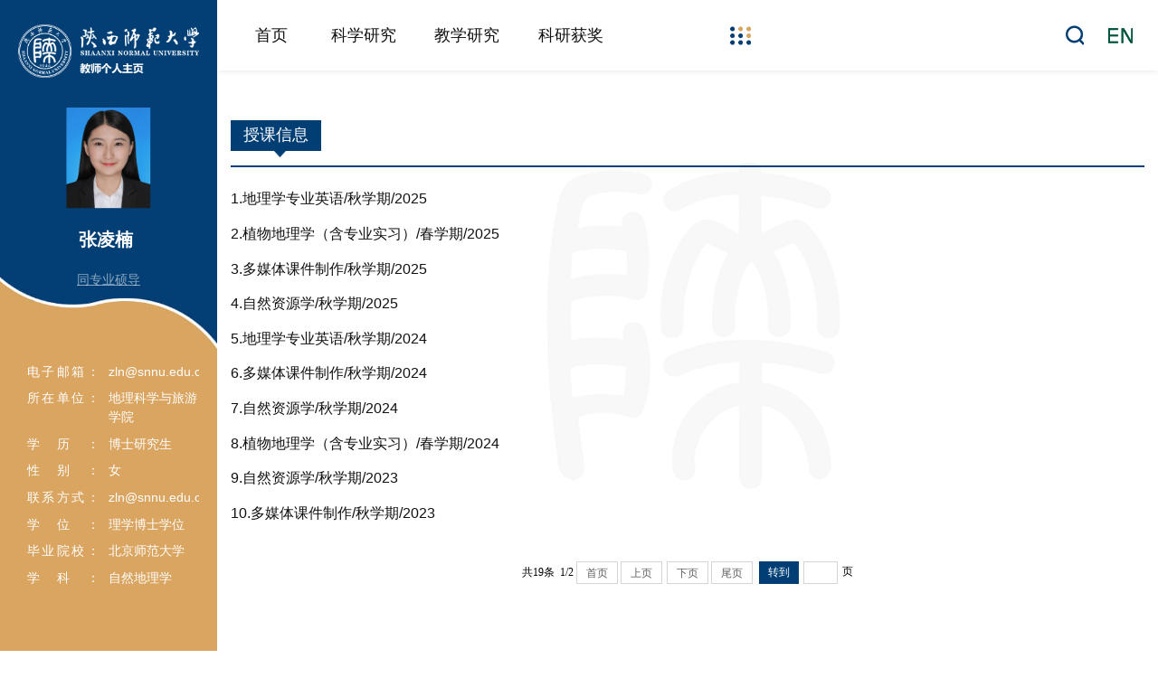

--- FILE ---
content_type: text/html;charset=UTF-8
request_url: https://faculty.snnu.edu.cn/zhanglingnan/zh_CN/skxx/125642/list/index.htm
body_size: 7237
content:
<!DOCTYPE html>
<html lang="zh-CN">

<head><meta name="renderer" content="webkit"><meta http-equiv="X-UA-COMPATIBLE" content="IE=edge,chrome=1"/>
    <meta charset="utf-8" />
    <meta http-equiv="X-UA-Compatible" content="IE=edge, chrome=1" />
    <meta name="renderer" content="webkit" />
    <meta name="viewport" content="width=device-width, initial-scale=1, maximum-scale=1, minimum-scale=1, user-scalable=no" />
    <meta name="format-detection" content="telephone=no" />
    <title>陕西师范大学主页平台管理系统 张凌楠--中文主页--授课信息</title><META Name="keywords" Content="张凌楠," />
<META Name="description" Content="张凌楠,Zhang Lingnan,陕西师范大学主页平台管理系统,授课信息张凌楠," />
<META Name="format-detection" Content="telephone=no" />

    <!-- <meta name="description" content="" />
        <meta name="keywords" content="" /> -->
    <link rel="stylesheet" href="/_ts/sfdxjszyzwmb04/css/style.css" />
    <script language="javascript" src="/system/resource/js/jquery/jquery-latest.min.js"></script>
    <script src="/_ts/sfdxjszyzwmb04/js/jquery.min.js"></script>
<!--Announced by Visual SiteBuilder 9-->
<link rel="stylesheet" type="text/css" href="/_ts/sfdxjszyzwmb04/_sitegray/_sitegray_d.css" />
<script language="javascript" src="/_ts/sfdxjszyzwmb04/_sitegray/_sitegray.js"></script>
<!-- CustomerNO:776562626572323069754655535b5742000100024f51 -->
<link rel="stylesheet" type="text/css" href="/sfdxjszyzwmb04/common/list.vsb.css" />
<script type="text/javascript" src="/system/resource/js/vsbscreen.min.js" id="_vsbscreen" ></script>
<script type="text/javascript" src="/system/resource/js/counter.js"></script>
<script type="text/javascript">_jsq_(1001,'/common/list.jsp',-1,1784006560)</script>
</head>

<body > <div style='width:0px;height:0px;overflow: hidden;'><img src=""  /></div>

   <div class="header">
        <div class="wp fix">
            <div class="nav"><div class="fix" id="menu">
    <ul class="ul-nav" id="yiji_menu_ul" style="visibility: hidden">
                    <li  >
                <a href="/zhanglingnan/zh_CN/index/125633/list/index.htm" class="v1">首页</a>
            </li>
            <li  >
                <a href="/zhanglingnan/zh_CN/zhym/125634/list/index.htm" class="v1">科学研究</a>
                    <div class="sub">
                            <a href="/zhanglingnan/zh_CN/yjgk/125635/list/index.htm" class="v2">研究领域</a>
                            <a href="/zhanglingnan/zh_CN/lwcg/125636/list/index.htm" class="v2">论文成果</a>
                            <a href="/zhanglingnan/zh_CN/zlcg/125637/list/index.htm" class="v2">专利</a>
                            <a href="/zhanglingnan/zh_CN/zzcg/125638/list/index.htm" class="v2">著作成果</a>
                            <a href="/zhanglingnan/zh_CN/kyxm/125639/list/index.htm" class="v2">科研项目</a>
                    </div>
            </li>
            <li  >
                <a href="/zhanglingnan/zh_CN/zhym/125640/list/index.htm" class="v1">教学研究</a>
                    <div class="sub">
                            <a href="/zhanglingnan/zh_CN/jxzy/125641/list/index.htm" class="v2">教学资源</a>
                            <a href="/zhanglingnan/zh_CN/skxx/125642/list/index.htm" class="v2">授课信息</a>
                            <a href="/zhanglingnan/zh_CN/jxcg/125643/list/index.htm" class="v2">教学成果</a>
                    </div>
            </li>
            <li  >
                <a href="/zhanglingnan/zh_CN/hjxx/125644/list/index.htm" class="v1">科研获奖</a>
            </li>
            <li  >
                <a href="/zhanglingnan/zh_CN/zsxx/125645/list/index.htm" class="v1">招生信息</a>
            </li>
    </ul>
</div>
<div class="moreBtn" id="select_box">
    <span><img src="/_ts/sfdxjszyzwmb04/images/g-icn01.png"></span>
    <ul class="more-ul" id="more_menu" style="display: none"></ul>
</div>
    
    
<script type="text/javascript">
jQuery(document).ready(function(){
    var totalwidth = jQuery("#MenuBar1").width()-124;
    var allliwidth = 0;
    var othernavary = new Array();
    var MenuBar2 = jQuery("#MenuBar2")[0];
    var MenuBar1 = jQuery("#lxxul");
    var navliobjlist =  jQuery("#lxxul > li");
    
    for(var i=0;i<navliobjlist.length;i++)
    {
        var liobj = navliobjlist.get(i);
        if(liobj)
        {
            var jliobj = jQuery(liobj);
            var liwidth = jliobj.width();
            allliwidth+=liwidth;
            if(allliwidth>=totalwidth)
            {
                var templiobj = jliobj;      
                othernavary.push(templiobj);
                if(MenuBar1.children().length>0){
                    MenuBar1[0].removeChild(jliobj[0]);
                }
            }
        }
    }
//能够显示全部的导航
    if(allliwidth<totalwidth)
    {
        jQuery("#MenuBar2").css("display","none");
    }else
    {
    var newinput = "";
    for(var i=0;i<othernavary.length;i++)
    {
    
        var tempotherli = jQuery(othernavary[i]);   
    var allqita = jQuery("#MenuBar2").children();
    
    if(allqita)
    {
        var str = tempotherli.html();
        var newstr = str.replace("<h3>",""); 
        newstr = newstr.replace(/<a/g,"<li><a ");
        newstr = newstr.replace(/<\\/a>/g,"</a></li>");
        newstr = newstr.replace("</h3>","");
        if(newstr.indexOf("div")>0){
            
            tempotherli.className ="fNiv";
            newstr = newstr.replace("</a></li>","</a>");
            newstr = newstr.replace("<li>","<li class=\\"fNiv\\">");
        }
        newstr = newstr.replace("<div class=\\"dropdwon\\">","<ul>"); 
        newstr = newstr.replace("</div>","</ul>"); 
        newstr = newstr.replace("</ul>","</ul></li>"); 
        
        newinput += newstr;
        
    }
        //tempotherli.find("div").removeClass("dropdwon");
        //tempotherli.find(" ul").addClass("level2");
        //tempotherli.find(" ul > li").removeClass("nav_submenu-item");
        document.getElementById("MenuBar2").innerHTML = newinput;
        
    }}
jQuery("#MenuBar1").css("visibility","visible");

});
</script> 


<style>
.first{
    word-break: break-word;
        word-wrap: break-word;
}

</style>
</div>
            <div class="hdr">
                <div class="so_box">
                    <a href="javascript:;" class="so"><img src="/_ts/sfdxjszyzwmb04/images/g-icn02.png"></a>
                    <div class="box">


<script language="javascript" src="/system/resource/tsites/com/search/tsitesearch.js"></script><script language="javascript" src="/system/resource/js/base64.js"></script><form action="/zhanglingnan/zh_CN/search/125642/search/result.htm" method="post" id="searchform1032393"  onsubmit="return (new TsiteSearch()).checkSearch('searchform1032393','keyWord_temp');">
    <input type="hidden" name="tsites_search_content" id="tsites_search_content" value='' /><input type="hidden" name="_tsites_search_current_language_" id="_tsites_search_current_language_" value='zh_CN' /><script>var current_language = "zh_CN";</script>
    <input type="text" placeholder="请输入搜索内容"  name="keyWord_temp" id="keyWord_temp" value=""/>
    <button type="button submit" ><img src="/_ts/sfdxjszyzwmb04/images/g-icn02.png"></button>
    
   
</form>

</div>
                </div>
                <div class="lang">


<script language="javascript" src="/system/resource/tsites/tsitesclick.js"></script>
        <a href="http://faculty.snnu.edu.cn/zhanglingnan/en/index.htm"><img src="/_ts/sfdxjszyzwmb04/images/g-icn03.png"></a>
</div>
            </div>
        </div>
    </div>
    <div class="header-m">
        <div class="wp">
            <div class="menuBtn"></div>
            <div class="logo-m">




<script> var _tsites_com_view_mode_type_=8;</script>
<a  href="http://faculty.snnu.edu.cn"><img src="/_ts/sfdxjszyzwmb04/images/logo-m.png"  /></a></div>
            <ul class="ul-nav-m">    <li ><a href="/zhanglingnan/zh_CN/index/125633/list/index.htm" class="v1">首页</a>
                </li>
    <li ><a href="/zhanglingnan/zh_CN/zhym/125634/list/index.htm" class="v1">科学研究</a>
                    <div class="arr"><img src="/_ts/sfdxjszyzwmb04/images/g-icn04.png"></div>
                    <div class="sub">
                            <a href="/zhanglingnan/zh_CN/yjgk/125635/list/index.htm" class="v2">研究领域</a>
                            <a href="/zhanglingnan/zh_CN/lwcg/125636/list/index.htm" class="v2">论文成果</a>
                            <a href="/zhanglingnan/zh_CN/zlcg/125637/list/index.htm" class="v2">专利</a>
                            <a href="/zhanglingnan/zh_CN/zzcg/125638/list/index.htm" class="v2">著作成果</a>
                            <a href="/zhanglingnan/zh_CN/kyxm/125639/list/index.htm" class="v2">科研项目</a>
                    </div> 
                </li>
    <li ><a href="/zhanglingnan/zh_CN/zhym/125640/list/index.htm" class="v1">教学研究</a>
                    <div class="arr"><img src="/_ts/sfdxjszyzwmb04/images/g-icn04.png"></div>
                    <div class="sub">
                            <a href="/zhanglingnan/zh_CN/jxzy/125641/list/index.htm" class="v2">教学资源</a>
                            <a href="/zhanglingnan/zh_CN/skxx/125642/list/index.htm" class="v2">授课信息</a>
                            <a href="/zhanglingnan/zh_CN/jxcg/125643/list/index.htm" class="v2">教学成果</a>
                    </div> 
                </li>
    <li ><a href="/zhanglingnan/zh_CN/hjxx/125644/list/index.htm" class="v1">科研获奖</a>
                </li>
    <li ><a href="/zhanglingnan/zh_CN/zsxx/125645/list/index.htm" class="v1">招生信息</a>
                </li>
</ul>
            <div class="hdr">
                <div class="so_box">
                    <a href="javascript:;" class="so"><img src="/_ts/sfdxjszyzwmb04/images/g-icn02.png"></a>
                    <div class="box">


<form action="/zhanglingnan/zh_CN/search/125642/search/result.htm" method="post" id="searchform1032421"  onsubmit="return (new TsiteSearch()).checkSearch('searchform1032421','keyWord_temp1');">
    <input type="hidden" name="tsites_search_content" id="tsites_search_content" value='' /><input type="hidden" name="_tsites_search_current_language_" id="_tsites_search_current_language_" value='zh_CN' /><script>var current_language = "zh_CN";</script>
    <input type="text" placeholder="请输入搜索内容" name="keyWord_temp" id="keyWord_temp1" value=""/>
    <button type="button submit"><img src="/_ts/sfdxjszyzwmb04/images/g-icn02.png"></button>
    
</form>

<!--如果不能点击使用submitvalue()-->
</div>
                </div>
                <div class="lang">



        <a href="http://faculty.snnu.edu.cn/zhanglingnan/en/index.htm"><img src="/_ts/sfdxjszyzwmb04/images/g-icn03.png"></a>
</div>
            </div>
        </div>
    </div>
    <div class="m-leftbox">
        <div class="logo">




<script> var _tsites_com_view_mode_type_=8;</script>
<a href="http://faculty.snnu.edu.cn"><img src="/_resources/group1/M00/00/00/ynWQXWGUySqAEfwzAAAapiiev6U238.png"></a></div>
        <div class="con">
            <div class="pic">

<img id="u_u8_4923pic" style="max-width:100%;height:auto;"><script language="javascript" src="/system/resource/tsites/imagescale.js"></script>
<script type="text/javascript"> 
 var u_u8_pic = new ImageScale("u_u8_",140,190,true,true);u_u8_pic.addimg("/_resources/group1/M00/00/15/ynWQYGHZDeCADKjSAAHS86VFsmE935.png","","张凌楠","4923");
</script>
</div>
            <div class="txt">


<p><b>张凌楠</b></p><script> var _tsites_com_view_mode_type_=8;</script>
<script language="javascript" src="/system/resource/tsites/tsitesencrypt.js"></script></div>
            <div class="link">
<a href="/zhanglingnan/zh_CN/tzysd/125642/list/index.htm">同专业硕导 </a>
</div>
        </div>
        <div class="info">


            <div class="row">
                <div class="label">电子邮箱：</div>
                <div class="txt"><span _tsites_encrypt_field="_tsites_encrypt_field" id="_tsites_encryp_tsteacher_tsemail" style="display:none;">[base64]</span></div>
            </div>
            <div class="row">
                <div class="label">所在单位：</div>
                <div class="txt">地理科学与旅游学院</div>
            </div>
            <div class="row">
                <div class="label">学历：</div>
                <div class="txt">博士研究生</div>
            </div>
            <div class="row">
                <div class="label">性别：</div>
                <div class="txt">女</div>
            </div>
            <div class="row">
                <div class="label">联系方式：</div>
                <div class="txt">zln@snnu.edu.cn</div>
            </div>
            <div class="row">
                <div class="label">学位：</div>
                <div class="txt">理学博士学位</div>
            </div>
            <div class="row">
                <div class="label">毕业院校：</div>
                <div class="txt">北京师范大学</div>
            </div>
   
    <div class="row">
        <div class="label">学科：</div>
        <div class="txt">
                    自然地理学<br>
        </div>
    </div>
   
<script> var _tsites_com_view_mode_type_=8;</script>
</div>
    </div>
    <div class="main">
    <div class="m-leftbox2">
            <div class="con">
                <div class="pic">

<img id="u_u12_4923pic" style="max-width:100%;height:auto;">
<script type="text/javascript"> 
 var u_u12_pic = new ImageScale("u_u12_",140,190,true,true);u_u12_pic.addimg("/_resources/group1/M00/00/15/ynWQYGHZDeCADKjSAAHS86VFsmE935.png","","张凌楠","4923");
</script>
</div>
                <div class="txt">


<p><b>张凌楠</b></p><script> var _tsites_com_view_mode_type_=8;</script>
</div>
                <div class="link">
<a href="/zhanglingnan/zh_CN/tzysd/125642/list/index.htm">同专业硕导 </a>
</div>
            </div>
        
        </div>
        <div class="row-e1">
            <div class="wp">
                <div class="m-tit-e1">
                    <h3 class="tit">
授课信息</h3>
                </div>
                
<script> var _tsites_com_view_mode_type_=8;</script>
<div class="pc_list">
    <ul class="ul-list-e1">
            <li>
                <a href="/zhanglingnan/zh_CN/skxx/125642/content/400685.htm#skxx" class="con">1.地理学专业英语/秋学期/2025</a>
            </li>
            <li>
                <a href="/zhanglingnan/zh_CN/skxx/125642/content/407793.htm#skxx" class="con">2.植物地理学（含专业实习）/春学期/2025</a>
            </li>
            <li>
                <a href="/zhanglingnan/zh_CN/skxx/125642/content/402088.htm#skxx" class="con">3.多媒体课件制作/秋学期/2025</a>
            </li>
            <li>
                <a href="/zhanglingnan/zh_CN/skxx/125642/content/401290.htm#skxx" class="con">4.自然资源学/秋学期/2025</a>
            </li>
            <li>
                <a href="/zhanglingnan/zh_CN/skxx/125642/content/397513.htm#skxx" class="con">5.地理学专业英语/秋学期/2024</a>
            </li>
            <li>
                <a href="/zhanglingnan/zh_CN/skxx/125642/content/399790.htm#skxx" class="con">6.多媒体课件制作/秋学期/2024</a>
            </li>
            <li>
                <a href="/zhanglingnan/zh_CN/skxx/125642/content/399419.htm#skxx" class="con">7.自然资源学/秋学期/2024</a>
            </li>
            <li>
                <a href="/zhanglingnan/zh_CN/skxx/125642/content/397249.htm#skxx" class="con">8.植物地理学（含专业实习）/春学期/2024</a>
            </li>
            <li>
                <a href="/zhanglingnan/zh_CN/skxx/125642/content/396163.htm#skxx" class="con">9.自然资源学/秋学期/2023</a>
            </li>
            <li>
                <a href="/zhanglingnan/zh_CN/skxx/125642/content/396307.htm#skxx" class="con">10.多媒体课件制作/秋学期/2023</a>
            </li>
    </ul>

<div class="pages"><INPUT TYPE=hidden NAME=actiontype VALUE=""><input type=hidden name="uid" value="4923"><input type=hidden name="tstreeid" value="125642"><input type=hidden name="wbtreeid" value="1001">
<style type="text/css">
.headStyle2ep8al91uw, .headStyle2ep8al91uw td, .headStyle2ep8al91uw div {font-size: 12px;font-family:宋体; color: #000000; margin-left: auto; margin-right: auto; line-height:14px;}
.defaultButtonStyle {font-size: 12px;font-family:宋体; height:20px;color: #000000;BORDER: #AFD5F5 1px solid; margin: 0px;padding: 0px; FILTER:progid:DXImageTransform.Microsoft.Gradient(GradientType=0,StartColorStr=#ffffff, EndColorStr=#BDDBF7);  CURSOR: pointer; line-height:14px;background:-webkit-gradient(linear, 0 0, 0 100%, from(#ffffff), to(#BDDBF7));background: -moz-linear-gradient( top,#ffffff,#BDDBF7);background:-ms-linear-gradient(top,#ffffff 0%,#bddbf7 100%)}
.defaultinputStyle {font-size: 12px;font-family:宋体; height:20px; border:1px solid #AFD5F5; line-height:14px;}
.colHeader {font-size: 12px;font-family:宋体; line-height:14px;}
.headStyle2ep8al91uw a, .pageList .this-page {font-size: 12px;font-family:宋体; display:inline-block; height:14px; padding: 2px 4px; border: solid 1px #AFD5F5; background: #fff; text-decoration: none; MARGIN-RIGHT: 1px;line-height:14px;}
.headStyle2ep8al91uw a:visited {font-size: 12px;font-family:宋体; color: #000000; text-decoration: none; line-height:14px;}
.headStyle2ep8al91uw .PrevDisabled {font-size: 12px;font-family:宋体; display:inline-block;height:14px;  margin-right: 3px; padding: 2px 4px; background: #fff;color:#ccc;border: solid 1px #AFD5F5; line-height:14px;}
.headStyle2ep8al91uw .SelectList {font-size: 12px;font-family:宋体;line-height:14px;}
.headStyle2ep8al91uw .Prev { font-size: 12px;font-family:宋体; margin-right: 3px; padding: 2px 4px;line-height:14px;}
.headStyle2ep8al91uw .break {font-size: 12px;font-family:宋体; border: none; text-decoration: none; line-height:14px;}
.headStyle2ep8al91uw .NextDisabled { font-size: 12px;font-family:宋体;display:inline-block; height:14px; margin-left: 2px; padding: 2px 4px;background: #fff;color:#ccc;border: solid 1px #AFD5F5; line-height:14px; }
.headStyle2ep8al91uw .Next { font-size: 12px;font-family:宋体; margin-left: 2px; padding: 2px 4px;line-height:14px;}
.headStyle2ep8al91uw .this-page {font-size: 12px;font-family:宋体;display:inline-block;height:14px;padding: 2px 4px; border: solid 1px #AFD5F5; background: #E1F0FD; font-weight: bold; color:black; MARGIN-RIGHT: 1px;line-height:14px;}
.headStyle2ep8al91uw a:hover {font-size: 12px;font-family:宋体;color: black; background: #EFF7FE; border-color: #AFD5F5; text-decoration: none;line-height:14px;}
.headStyle2ep8al91uw a:link {font-size: 12px;font-family:宋体;color: #000000; text-decoration: none;line-height:14px;}
.headStyle2ep8al91uw a:active { font-size: 12px;font-family:宋体;color: black; text-decoration: none; background: #EFF7FE; line-height:14px;}
</style><script language=javascript src="/system/resource/tsites/gotopage.js"></script><script type="text/javascript">function a1032426_gopage_fun(){_simple_list_gotopage_fun(2,'a1032426GOPAGE',1)}</script><table cellspacing=0 cellpadding=0 border=0><TR><td colspan=0><table cellspacing=0 class=headStyle2ep8al91uw width="100%" cellpadding=1><tr valign=middle><TD nowrap align=left width=1% id=fanye>共19条&nbsp;&nbsp;1/2&nbsp;</td><td nowrap align=left><div><span class=PrevDisabled>首页</span><span class=PrevDisabled>上页</span><a href="/zhanglingnan/zh_CN/skxx/125642/list/2.htm" class="Next">下页</a><a href="/zhanglingnan/zh_CN/skxx/125642/list/2.htm" class="Next">尾页</a>&nbsp;&nbsp;<input  align=absmiddle type=button class=defaultButtonStyle id=gotopagebut name='a1032426Find'  value="转到"  onclick="javascript:a1032426_gopage_fun()"><INPUT size=2  align=absmiddle  class="defaultInputStyle" style="margin-left:1px;margin-right:1px" NAME="a1032426GOPAGE" id="a1032426GOPAGE" VALUE="">页</div></td></tr></table></table><script>(new TsitesClickUtil()).getClicks('u16','4923','skxx','898B615D8DFC47FB9630321EAFC110EA;473BE8AF90EA415284821A324C4738BC;095384A439774853A8247AD19BB80C68;331165DC3D524B6B88D693D2CA45AE2B;FB3FABD9BD674E7AB3CC96375CEB690C;7CDB45495BD644EA8D514B91BDB1D3EE;338C3D12727E443A8AB62412DAD89CD7;FD5902A427CD4169822704AD8DC14DAC;91AD7234F1364AC8920EE83CB4D104F0;564B8FDE92B442FFBD2DED40FE667041;');</script></div>
</div>
                
<script> var _tsites_com_view_mode_type_=8;</script>
<div class="move_list">
    <ul class="ul-list-e1" id="containeru17"></ul>
        <script id="list" type="text/html">
            {{each list as contentValue index}}
                <li>
                    <a href="{{#contentValue.url}}" class="con">{{#contentValue.layoutTitle}}</a>
                </li>
            {{/each}}
        </script>
   <div class="more_btn" id="more_button_1032427">加载更多</div>
</div>

<script language="javascript" src="/system/resource/tsites/getcontentlist-art.js"></script>
<script language="javascript" src="/system/resource/tsites/es5-shim.min.js"></script>
<script language="javascript" src="/system/resource/tsites/es5-sham.min.js"></script>
<script language="javascript" src="/system/resource/tsites/template-web.js"></script>

<script type="text/javascript">jQuery(document).ready(function(){var load_p = {"contentType":"skxx","viewUniqueId":"u17","containerID":"containeru17","nomore":"没有更多内容了","lang":"zh_CN","datasource":"current","lineId":"1032427126368E6508C4B53A93412A7A1A656B1","uid":'4923',"pdtype":0,"treeuuID":"9B1D75DE19A041819738DFD9C8517ADB","homepageuuid":"D1D11CB5156B4625BE3961B7A60517E3","moreButtonId":"more_button_1032427","viewId":1032427,"siteOwner":1784006560,"showpage":false,"pageNumber":10,"isPreview":false,"viewMode":8};(new tsites_mobile_list(load_p)).loadFirstPage();});</script>

            </div>
           
        </div>
    </div>
    <div class="footer">
        <div class="wp">
            <div class="info">
                <p><script language="javascript" src="/system/resource/tsites/latestupdatetime.js"></script>
开通时间：<span id="u18_opentime_year"></span>.<span id="u18_latestupdatetime_month"></span>.<span id="u18_latestupdatetime_day"></span><script>(new TsitesLatestUpdate()).getTeacherHomepageLatestUpdateTime(document.getElementById('u18_latestupdatetime_year'),document.getElementById('u18_latestupdatetime_month'),document.getElementById('u18_latestupdatetime_day'),'1032407','4923','D1D11CB5156B4625BE3961B7A60517E3',0,false,1784006560);</script>
<script>(new TsitesLatestUpdate()).getTeacherHomepageOpenTime(document.getElementById('u18_opentime_year'),document.getElementById('u18_opentime_month'),document.getElementById('u18_opentime_day'),'1032407','4923','D1D11CB5156B4625BE3961B7A60517E3',0,false,1784006560);</script>
</p>
                <p>
 最后更新时间：<span id="u19_latestupdatetime_year"></span>.<span id="u19_latestupdatetime_month"></span>.<span id="u19_latestupdatetime_day"></span><script>(new TsitesLatestUpdate()).getTeacherHomepageLatestUpdateTime(document.getElementById('u19_latestupdatetime_year'),document.getElementById('u19_latestupdatetime_month'),document.getElementById('u19_latestupdatetime_day'),'1032402','4923','D1D11CB5156B4625BE3961B7A60517E3',0,false,1784006560);</script>
<script>(new TsitesLatestUpdate()).getTeacherHomepageOpenTime(document.getElementById('u19_opentime_year'),document.getElementById('u19_opentime_month'),document.getElementById('u19_opentime_day'),'1032402','4923','D1D11CB5156B4625BE3961B7A60517E3',0,false,1784006560);</script>
</p>
                <p>
访问量：<span id="u20_click"></span><script  type='text/javascript'>jQuery(document).ready(function(){(new TsitesClickUtil()).getHomepageClickByType(document.getElementById('u20_click'),0,8,'teacher','4923','D1D11CB5156B4625BE3961B7A60517E3');})</script>
</p>
            </div>
            <div class="copy">


<p >陕西师范大学版权所有 </p></div>
        </div>
    </div>
    <script src="/_ts/sfdxjszyzwmb04/js/lib.js"></script>
    <link rel="stylesheet" href="/_ts/sfdxjszyzwmb04/css/animate.min.css">
    <script type="text/javascript" src="/_ts/sfdxjszyzwmb04/js/wow.min.js"></script>
    <script>
        // 初始化wow.js
        var wow = new WOW({
            boxClass: 'wow',
            animateClass: 'animated',
            offset: 50,
            mobile: false,
            live: true
        });
        if (!(/msie [6|7|8|9]/i.test(navigator.userAgent))) {
            wow.init();
        };
    </script>
    <script type="text/javascript">
        $(function() {
            // 初始化下拉框
            $('.more-ul').hide().hover(
                function() {},
                function() {
                    $(this).slideUp('fast');
                }
            );
            $('.moreBtn span').click(function() {
                $('.more-ul').slideToggle('fast');
            });
            $('.more-ul li').click(function() {
                $('.moreBtn span').html($(this).html());
                $('.more-ul').slideToggle('fast');
            });
        });

        function show_f(obj_target, selectDiv) {
            $('.' + selectDiv).slideToggle();
        }
        jQuery(document).ready(function() {
            var totalwidth = jQuery("#menu").width();
            var allliwidth = 0;
            var othernavary = new Array();
            var znmb1_other_navul = jQuery("#more_menu")[0];
            var zwmbdh_nav = jQuery("#yiji_menu_ul");
            var navliobjlist = jQuery("#yiji_menu_ul > li");
            for (var i = 0; i < navliobjlist.length; i++) {
                var liobj = navliobjlist.get(i);
                if (liobj) {
                    var jliobj = jQuery(liobj);
                    var liwidth = jliobj.width();
                    allliwidth += liwidth;
                    if (allliwidth >= totalwidth) {
                        var templiobj = jliobj[0];
                        othernavary.push(templiobj);
                        zwmbdh_nav[0].removeChild(jliobj[0]);
                    }
                }
            }
            if (allliwidth > totalwidth) {
                jQuery("#select_box").attr("style", '');
                for (var i = 0; i < othernavary.length; i++) {
                    jQuery(othernavary[i]).find("ul").css("top", "0px");
                    jQuery(othernavary[i]).find("ul").css("left", "-120px");
                    znmb1_other_navul.appendChild(othernavary[i]);
                }
            } else {
                jQuery("#select_box").attr("style", 'display:none');
            }
            jQuery("#yiji_menu_ul").css("visibility", "visible");
        });
    </script>
</body>

</html>


--- FILE ---
content_type: text/html;charset=UTF-8
request_url: https://faculty.snnu.edu.cn/system/resource/tsites/tsitesencrypt.jsp?id=_tsites_encryp_tsteacher_tsemail&content=ac8d1302602d2f7b98bc89a3f9976c3de34ea8aa1619591ba7caf5b2c7ab88c59c47b13282d22d481ae4c2f3657b0b455f98077a39f9ee554056b0b33172a277795685ac0f8a899cce564303fea9ee8ef92ba0ce26efa24e015845462e0cd792f734a53b8ea0d156cd0998c5921af126b463f7afbb6861a9ddd8f79008c1c46e&mode=8
body_size: 29
content:
{"content":"zln@snnu.edu.cn"}

--- FILE ---
content_type: text/html;charset=UTF-8
request_url: https://faculty.snnu.edu.cn/system/resource/tsites/click.jsp
body_size: 288
content:
[{"click":6,"dayclick":0,"uuid":"898B615D8DFC47FB9630321EAFC110EA"},{"click":4,"dayclick":0,"uuid":"473BE8AF90EA415284821A324C4738BC"},{"click":5,"dayclick":0,"uuid":"095384A439774853A8247AD19BB80C68"},{"click":5,"dayclick":0,"uuid":"331165DC3D524B6B88D693D2CA45AE2B"},{"click":5,"dayclick":0,"uuid":"FB3FABD9BD674E7AB3CC96375CEB690C"},{"click":5,"dayclick":0,"uuid":"7CDB45495BD644EA8D514B91BDB1D3EE"},{"click":4,"dayclick":0,"uuid":"338C3D12727E443A8AB62412DAD89CD7"},{"click":6,"dayclick":0,"uuid":"FD5902A427CD4169822704AD8DC14DAC"},{"click":9,"dayclick":0,"uuid":"91AD7234F1364AC8920EE83CB4D104F0"},{"click":9,"dayclick":0,"uuid":"564B8FDE92B442FFBD2DED40FE667041"}]

--- FILE ---
content_type: text/html;charset=UTF-8
request_url: https://faculty.snnu.edu.cn/system/resource/tsites/latestupdatetime.jsp
body_size: 62
content:
{"lastedtime":"2026-02-01&HKT1","year":2026,"month":2,"day":1}

--- FILE ---
content_type: text/html;charset=UTF-8
request_url: https://faculty.snnu.edu.cn/system/resource/tsites/latestupdatetime.jsp
body_size: 61
content:
{"opendate":"2022-01-08&HKT11","year":2022,"month":1,"day":8}

--- FILE ---
content_type: text/html;charset=UTF-8
request_url: https://faculty.snnu.edu.cn/system/resource/tsites/latestupdatetime.jsp
body_size: 62
content:
{"lastedtime":"2026-02-01&HKT1","year":2026,"month":2,"day":1}

--- FILE ---
content_type: text/html;charset=UTF-8
request_url: https://faculty.snnu.edu.cn/system/resource/tsites/latestupdatetime.jsp
body_size: 61
content:
{"opendate":"2022-01-08&HKT11","year":2022,"month":1,"day":8}

--- FILE ---
content_type: text/html;charset=UTF-8
request_url: https://faculty.snnu.edu.cn/system/resource/tsites/click.jsp
body_size: 20
content:
{"click":"00018038"}

--- FILE ---
content_type: text/css
request_url: https://faculty.snnu.edu.cn/_ts/sfdxjszyzwmb04/css/style.css
body_size: 7055
content:
blockquote,body,dd,div,dl,dt,fieldset,form,h1,h2,h3,h4,h5,h6,input,li,ol,p,pre,td,textarea,th,ul{margin:0;padding:0}
table{border-collapse:collapse;border-spacing:0}
abbr,acronym,fieldset,img{border:0}
ol,ul{list-style:none}
caption,th{text-align:left}
q:after,q:before{content:''}
.clear{clear:both;display:block;overflow:hidden;visibility:hidden;width:0;height:0}
.col-c,.col-l,.col_c,.col_l,.l{float:left}
.col-r,.col_r,.r,.ul-txt li span,.ul_txt li span,dt span{float:right}
.c{clear:both}
.n,em{font-weight:400;font-style:normal}
.b{font-weight:700}
.i{font-style:italic}
.fa{font-family:Arial}
.fg{font-family:Georgia}
.ft{font-family:Tahoma}
.fl{font-family:Lucida Console}
.fs{font-family:'宋体'}
.fw{font-family:'微软雅黑'}
.tc{text-align:center}
.tr{text-align:right}
.tl{text-align:left}
.tdu{text-decoration:underline}
.tdn,.tdn:hover,a.tdl:hover{text-decoration:none}
.fc0{color:#000}
.fc3{color:#333}
.fc6{color:#666}
.fc9{color:#999}
.fcr{color:red}
.fcw{color:#fff}
.fcb{color:#00f}
.fcg{color:green}
.f0{font-size:0}
.f10{font-size:10px}
.f12{font-size:12px}
.f13{font-size:13px}
.f14{font-size:14px}
.f16{font-size:16px}
.f20{font-size:20px}
.f24{font-size:24px}
.vm{vertical-align:middle}
.vtb{vertical-align:text-bottom}
.vt{vertical-align:top}
.vn{vertical-align:-2px}
.vimg{margin-bottom:-3px}
.m0{margin:0}
.ml0{margin-left:0}
.ml5{margin-left:5px}
.ml10{margin-left:10px}
.ml20{margin-left:20px}
.mr0{margin-right:0}
.mr5{margin-right:5px}
.mr10{margin-right:10px}
.mr20{margin-right:20px}
.mt5{margin-top:5px}
.mt10{margin-top:10px}
.mt20{margin-top:20px}
.mb5{margin-bottom:5px}
.mb10{margin-bottom:10px}
.mb20{margin-bottom:20px}
.ml-1{margin-left:-1px}
.mt-1{margin-top:-1px}
.p1{padding:1px}
.pl5{padding-left:5px}
.p5{padding:5px}
.pt5{padding-top:5px}
.pr5{padding-right:5px}
.pb5{padding-bottom:5px}
.p10{padding:10px}
.pl10{padding-left:10px}
.pt10{padding-top:10px}
.pr10{padding-right:10px}
.pb10{padding-bottom:10px}
.p20{padding:20px}
.pl20{padding-left:20px}
.pt20{padding-top:20px}
.pr20{padding-right:20px}
.pb20{padding-bottom:20px}
.pr,.rel{position:relative}
.abs,.pa{position:absolute}
.dn{display:none}
.db{display:block}
.dib{-moz-inline-stack:inline-block;display:inline-block}
.di{display:inline}
.ovh{overflow:hidden}
.ovs{overflow:scroll}
.vh{visibility:hidden}
.vv{visibility:visible}
.lh14{line-height:14px}
.lh16{line-height:16px}
.lh18{line-height:18px}
.lh20{line-height:20px}
.lh22{line-height:22px}
.lh24{line-height:24px}
.fix{*zoom:1}
.fix:after,.fix:before{display:block;content:"clear";height:0;clear:both;overflow:hidden;visibility:hidden}
.z{_zoom:1}
.h1{height:1px}
.h5{height:5px}
.h,.h10{height:10px}
.h15{height:15px}
.h20{height:20px}
.h,.h1,.h10,.h15,.h20,.h5{font-size:0;line-height:0;overflow:hidden;clear:both}
*,:after,:before{margin:0;padding:0;-webkit-box-sizing:border-box;-moz-box-sizing:border-box;box-sizing:border-box;outline:0!important;-webkit-tap-highlight-color:rgba(255,255,255,0);-webkit-tap-highlight-color:transparent;-webkit-text-size-adjust:100%;-webkit-font-smoothing:antialiased;font-smoothing:antialiased;-webkit-overflow-scrolling:touch}
body{background:#fff;font:14px/1.5 'PingFang SC','Microsoft Yahei',Tahoma,'Hiragino Sans GB',STHeiti,'Microsoft Sans Serif','WenQuanYi Micro Hei',sans-serif;outline:0;padding-top:78px;overflow-x:hidden;background-image:url(../images/logobg.png);    background-repeat: no-repeat;
    background-attachment: fixed;
    background-position: 64% 50%;}
img{max-width:100%;border:none;display:inline-block;max-width:100%}
input,select,textarea{font-size:14px;color:#333;font-family:'PingFang SC','Microsoft Yahei',Tahoma,'Hiragino Sans GB',STHeiti,'Microsoft Sans Serif','WenQuanYi Micro Hei',sans-serif}
input,input[type=button],input[type=checkbox],input[type=radio],input[type=reset],input[type=submit],select,textarea{border:none;outline:0}
input::-webkit-inner-spin-button,input::-webkit-outer-spin-button{-webkit-appearance:none}
::-webkit-input-placeholder{color:rgba(255,255,255,.3)}
::-moz-placeholder{color:rgba(255,255,255,.3)}
::-ms-input-placeholder{color:rgba(255,255,255,.3)}
select::-ms-expand{display:none}
a{color:#333;text-decoration:none;-webkit-transition:.3s;-moz-transition:.3s;-ms-transition:.3s;-o-transition:.3s;transition:.3s}
a:hover{color:#013e74}
.main{padding-left:360px}





@media only screen and (min-width:951px){
    .pc_list{display:block;min-height:520px;}
    .move_list{display:none;}
}

@media only screen and (max-width:950px){
   .move_list{display:block;min-height:276px;}
   .pc_list{display:none;}  
   .more_btn{text-align:center; width:100%; background:#013e74; color:#fff; line-height:36px; border-radius:10px;}
}

/*翻页条*/



.pages table{width:auto !important; margin:0 auto}
 tbody{
     border: none;
.pages a:hover{color:#fff !important;background:#013e74 !important;}
 
 }
.pages table td,.pages table td div {
    font-family: "微软雅黑" !important;
}

.pages .PrevDisabled,.pages .Next,.pages a.Prev,.pages .NextDisabled {
    border: 1px solid #d5d5d5 !important;
    height: 25px !important;
    line-height: 25px !important;
    color: #606060 !important;
    padding: 0 10px !important;
    font-family: "微软雅黑" !important;
    vertical-align: middle;
   box-sizing:border-box;-moz-box-sizing:border-box;-webkit-box-sizing:border-box;
}

.pages input[type="button"] {
    padding: 0 10px !important;
    height: 25px !important;
    ; line-height: 25px !important;
    background: #013e74 !important;
    color: #fff !important;
    border: 0 !important;
    vertical-align: top;
    box-sizing:border-box;-moz-box-sizing:border-box;-webkit-box-sizing:border-box;
}

.pages input.defaultInputStyle {
    margin-left: 5px !important;
    margin-right: 5px !important;
    border: 1px solid #d5d5d5 !important;
    height: 25px !important;
    line-height: 25px !important;
    vertical-align: top;
    box-sizing: border-box;
    -moz-box-sizing: border-box;
    -webkit-box-sizing: border-box;
    padding: 0 5px !important;
   box-sizing:border-box;-moz-box-sizing:border-box;-webkit-box-sizing:border-box;
}

.defaultButtonStyle {
    FILTER: progid:DXImageTransform.Microsoft.Gradient(GradientType=0,StartColorStr=#013e74, EndColorStr=#013e74)!important;
    CURSOR: pointer;
    line-height: 14px;
    background: -webkit-gradient(linear, 0 0, 0 100%, from(#013e74), to(#013e74))!important;
    background: -moz-linear-gradient( top,#013e74,#013e74)!important;
    background: -ms-linear-gradient(top,#013e74 0%,#013e74 100%)!important;
   box-sizing:border-box;-moz-box-sizing:border-box;-webkit-box-sizing:border-box;
}




@media only screen and (min-width:950px) and (max-width:1920px){
.main{padding-left:18.75vw}
.move_list{display:none;}
}
@media only screen and (max-width:950px){
.main{padding-left:0}
}
.wp{max-width:1230px;padding:0 15px;margin:0 auto}
.menuBtn{position:fixed;width:30px;height:37px;top:10px;right:15px;z-index:35;display:none;cursor:pointer;-webkit-transition:.3s;-moz-transition:.3s;-ms-transition:.3s;-o-transition:.3s;transition:.3s}
.menuBtn b{display:block;height:3px;background-color:#013e74;margin:7px 0;-webkit-transition:.3s;-moz-transition:.3s;-ms-transition:.3s;-o-transition:.3s;transition:.3s}
.menuBtn.open b{display:none;margin:0;position:absolute;left:0;top:50%;width:30px}
.menuBtn.open b:first-child{display:block;-webkit-transform:rotate(45deg);-moz-transform:rotate(45deg);-ms-transform:rotate(45deg);-o-transform:rotate(45deg);transform:rotate(45deg)}
.menuBtn.open b:last-child{display:block;-webkit-transform:rotate(-45deg);-moz-transform:rotate(-45deg);-ms-transform:rotate(-45deg);-o-transform:rotate(-45deg);transform:rotate(-45deg)}
.header{position:fixed;top:0;left:360px;right:0;height:78px;line-height:78px;background-color:#fff;box-shadow:0 0 7px rgba(0,85,64,.14);z-index:98}
.nav{float:left;position:relative;width:920px}
#menu{display:block;width:820px}
.ul-nav li{float:left;position:relative}
.ul-nav li:first-child .v1{padding:0 40px}
.ul-nav .v1{display:block;padding:0 32px;font-size:18px;color:#111;height:78px;position:relative}
.ul-nav li.on .v1,.ul-nav li:hover .v1{color:#fff;background-color:#013e74}
.ul-nav .v1::after{content:'';position:absolute;left:50%;right:50%;bottom:0;height:4px;background-color:#d8a661;font-size:0;z-index:2;-webkit-transition:.3s;-moz-transition:.3s;-ms-transition:.3s;-o-transition:.3s;transition:.3s}
.ul-nav li.on .v1::after,.ul-nav li:hover .v1::after{left:0;right:0}
.ul-nav .sub{display:none;position:absolute;top:100%;left:0;width:100%;background-color:#fff;box-shadow:0 0 7px rgba(0,85,64,.14);z-index:2}
.ul-nav .v2{display:block;line-height:40px;font-size:16px;color:#111;text-align:center}
.ul-nav .v2:hover{color:#fff;background-color:#013e74}
.nav .moreBtn{position:absolute;right:0;top:0;height:78px;width:100px;z-index:2}
.nav .moreBtn span{display:block;text-align:center;font-size:0}
.nav .moreBtn span img{display:inline-block;vertical-align:middle;cursor:pointer}
.more-ul{position:absolute;top:100%;left:0;width:100%;background-color:#fff;box-shadow:0 0 7px rgba(0,85,64,.14)}
.more-ul li{position:relative}
.more-ul .v1{display:block;line-height:40px;text-align:center;font-size:16px}
.more-ul li:hover .v1{color:#fff;background-color:#013e74}
.more-ul .sub{display:none;position:absolute;left:100%;top:0;width:100px;z-index:2;background-color:#fff;box-shadow:0 0 7px rgba(0,85,64,.14)}
.more-ul .v2{display:block;text-align:center;font-size:14px;color:#111;line-height:40px}
.more-ul .v2:hover{color:#fff;background-color:#013e74}
.hdr{float:right;font-size:0}
.so_box{float:left;position:relative;padding:0 20px}
.so_box .so{display:inline-block;vertical-align:middle;line-height:1}
.so_box .box{display:none;position:absolute;top:100%;right:0;z-index:2}
.so_box .box form{display:block;width:240px;overflow:hidden;background-color:#fff;box-shadow:0 0 7px rgba(0,85,64,.14)}
.so_box .box input{float:left;width:200px;height:40px;line-height:40px;font-size:16px;color:#111;padding:0 10px}
.so_box .box input::-webkit-input-placeholder{color:#111}
.so_box .box input:-moz-placeholder{color:#111}
.so_box .box input::-moz-placeholder{color:#111}
.so_box .box input:-ms-input-placeholder{color:#111}
.so_box .box button{float:left;width:40px;height:40px;line-height:40px;text-align:center;font-size:0;border:1px solid #013e74;background-color:transparent;cursor:pointer}
.so_box .box button img{display:inline-block;vertical-align:middle}
.lang{float:left;padding:0 20px}
.lang a{display:inline-block;vertical-align:middle;line-height:1}
.m-leftbox{position:absolute;left:0;top:0;min-height:100vh;width:360px;background-color:#d8a661;background-image:url(../images/g-bg01.jpg);background-repeat:no-repeat;background-position:top;-o-background-size:cover;background-size:cover;padding:30px;z-index:99}.logo{display:block;margin-bottom:50px;}
.logo img{display:block}
.m-leftbox2{display:none}
.m-leftbox .con{text-align:center; margin-bottom:6vw;}
.m-leftbox .con .pic{display:block;margin:0 auto 28px;width:140px}
.m-leftbox .con .pic img{display:block}
.m-leftbox .con .txt{font-size:18px;color:#fff;margin-bottom:28px}
.m-leftbox .con .txt b{font-size:20px;margin-right:8px}
.m-leftbox .link{text-align:center;font-size:0;margin-bottom:75px}
.m-leftbox .link a{display:inline-block;vertical-align:middle;margin:0 20px;font-size:14px;color:rgba(255,255,255,.54);text-decoration:underline}
.m-leftbox .info .row{padding:6px 0 7px;overflow:hidden}
.m-leftbox .info .label{float:left;width:100px;text-align:right;font-size:14px;color:#fff;  padding:0 10px; text-align-last:justify; display:block;  float:left;  text-align-last: justify;  -webkit-text-align-last: justify;text-align: justify;text-justify: distribute-all-lines}
.m-leftbox .info .txt{overflow:hidden;font-size:14px;color:#fff}
.header-m{display:none;position:fixed;top:0;left:0;right:0;height:60px;line-height:60px;background-color:#fff;box-shadow:0 0 7px rgba(0,85,64,.14);z-index:99}
.logo-m{float:left;height:60px;font-size:0}
.logo-m img{display:inline-block;vertical-align:middle;max-height:75%}
.ul-nav-m{display:none;position:fixed;top:60px;left:0;right:0;bottom:0;background-color:#013e74;padding:15px 0;overflow-y:auto;z-index:99}
.ul-nav-m li{padding:0 15px;position:relative}
.ul-nav-m .v1{display:block;line-height:40px;font-size:16px;color:#fff;padding-right:40px}
.ul-nav-m .arr{position:absolute;top:0;right:10px;width:40px;height:40px;-webkit-transition:.3s;-moz-transition:.3s;-ms-transition:.3s;-o-transition:.3s;transition:.3s;padding:5px;cursor:pointer}
.ul-nav-m .arr.on{-webkit-transform:rotate(180deg);-moz-transform:rotate(180deg);-ms-transform:rotate(180deg);-o-transform:rotate(180deg);transform:rotate(180deg)}
.ul-nav-m .arr img{display:block}
.ul-nav-m .sub{display:none;padding-left:5px}
.ul-nav-m .v2{display:block;font-size:14px;color:#fff;line-height:40px}
@media only screen and (min-width:950px) and (max-width:1920px){
.header{left:18.75vw}
.nav{width:47.91vw}
#menu{width:42.7vw}
.ul-nav li:first-child .v1{padding:0 2.083vw}
.ul-nav .v1{padding:0 1.666vw}
.lang,.so_box{padding:0 1.041vw}
.m-leftbox{width:18.75vw;padding:1.562vw; }
.logo{margin-bottom:2.604vw}
.m-leftbox .con .pic{width:7.291vw;margin-bottom:1.458vw}
.m-leftbox .con .txt{margin-bottom:1.458vw}
.m-leftbox .con .txt b{margin-right:.416vw}
.m-leftbox .link{margin-bottom:3.906vw}
.m-leftbox .link a{margin:0 1.041vw}
.m-leftbox .info .row{padding:.312vw 0 .364vw}
}
@media only screen and (max-width:950px){
body{padding-top:60px}
.menuBtn{display:block}
.header{display:none}
.header-m{display:block}
.hdr{margin-right:40px}
.lang,.so_box{padding:0 10px}
.m-leftbox{display:none}
.m-leftbox2{display:block;position:static;height:auto!important;width:100%;  left:0;top:0; background-color:#d8a661;background-image:url(../images/g-bg01.jpg);background-repeat:no-repeat;background-position:top;-o-background-size:cover;background-size:cover;padding:30px;z-index:99}.logo{display:block;margin-bottom:50px;}
.m-leftbox2 .con {text-align:center;}
.m-leftbox .info .txt{width:50%}
.m-leftbox2 .con .pic,.m-leftbox2 .con .txt,.m-leftbox2 .link{margin-bottom:15px;  margin:0 auto 15px; display:block;}
.m-leftbox2 .con .pic{ width:140px;}
.m-leftbox2 .con .pic img{display:block;}
.m-leftbox2 .con .txt{ font-size:18px; color:#fff;}
.m-leftbox2 .con .txt b{font-size:20px; margin-right:8px;}
.m-leftbox2 .link a{display:inline-block; margin:0 20px; font-size:14px; vertical-align: middle; color: rgba(255,255,255,.54);text-decoration: underline}

.m-leftbox .info .label{width:50%}
.logo{margin-bottom:30px}
.logo img{max-width:80%}
}
.footer{text-align:center;box-shadow:0 0 7px rgba(27,16,16,.14);padding:28px 0}
.footer .info{font-size:0}
.footer .info p{display:inline-block;vertical-align:middle;font-size:16px;color:#111;line-height:2;margin:0 16px}
.footer .copy{font-size:16px;color:#111;line-height:2}
.footer .copy a{font-size:16px;color:#111}
.footer .copy a:hover{color:#013e74}
@media only screen and (max-width:950px){
.footer{padding:15px 0}
.footer .info p{font-size:14px;margin:0 10px}
.footer .copy,.footer .copy a{font-size:14px}
}
.row-a1{min-height:79vh;padding-top:77px}
.m-tit-a1{margin-bottom:40px}
.m-con-a1{position:relative;z-index:2;padding:15px;margin-bottom:40px}
.m-con-a1::before{content:'';position:absolute;left:0;top:0;z-index:1;width:180px;height:115px;background-color:#4e88b8}
.m-con-a1::after{content:'';position:absolute;right:0;bottom:0;z-index:1;width:180px;height:115px;background-color:#4f88b8}
.m-con-a1 .txt{position:relative;z-index:2;background-color:#f7f8f8;padding:26px 45px}
.m-con-a1 .tit{font-size:20px;font-weight:700;color:#111;margin-bottom:15px}
.m-con-a1 .desc{font-size:16px;font-weight:400;color:#666}
.ul-list-a1{overflow:hidden;margin-bottom:67px;display:-webkit-flex;display:-moz-box;display:-ms-flexbox;display:flex;-webkit-align-items:center;-moz-box-align:center;-ms-flex-align:center;align-items:center;-webkit-flex-direction:row;-moz-box-orient:horizontal;-moz-box-direction:normal;-ms-flex-direction:row;flex-direction:row;/*-webkit-justify-content:space-between;-moz-box-pack:justify;-ms-flex-pack:justify;justify-content:space-between;*/-webkit-flex-wrap:wrap;-ms-flex-wrap:wrap;flex-wrap:wrap}
.ul-list-a1 li{width:16.66%; float:left;text-align:center;margin-bottom:15px;}
/*.ul-list-a1 .con{display:block}*/
.ul-list-a1 .pic{width:150px;height:195px;padding:6px;overflow:hidden;margin:0 auto 11px;background-color:#fff;border:1px solid #ddd; display:table-cell; vertical-align:middle;}
.ul-list-a1 .pic img{/*width:100%;height:100%;*/  max-width:100%;height:auto; -o-object-fit:cover;object-fit:cover;transition:.3s;-webkit-transition:.3s;-moz-transition:.3s;-ms-transition:.3s;-o-transition:.3s}
.ul-list-a1 .con:hover img{transform:scale(1.05);-webkit-transform:scale(1.05);-moz-transform:scale(1.05);-ms-transform:scale(1.05);-o-transform:scale(1.05)}
.ul-list-a1 .tit{font-size:16px; line-height:32px; font-weight:400;color:#666;text-align:center;transition:.3s;-webkit-transition:.3s;-moz-transition:.3s;-ms-transition:.3s;-o-transition:.3s}
.ul-list-a1 .con:hover .tit{color:#013e74}
@media only screen and (min-width:950px) and (max-width:1920px){
.row-a1{padding-top:4.010vw}
.m-tit-a1{margin-bottom:2.083vw}
.m-con-a1{padding:.781vw;margin-bottom:2.083vw}
.m-con-a1::before{width:9.375vw;height:5.989vw}
.m-con-a1::after{width:9.375vw;height:5.989vw}
.m-con-a1 .txt{padding:1.354vw 2.343vw}
.m-con-a1 .tit{margin-bottom:.781vw}
.ul-list-a1{margin-bottom:3.489vw}
}
@media only screen and (max-width:1199px){
.ul-list-a1{display:block}
.ul-list-a1 li{float:left;width:20%;margin-bottom:15px}
}
@media only screen and (max-width:1000px){
.row-a1{padding-top:25px}
.ul-list-a1 li{width:25%}
.m-con-a1::before{width:130px;height:65px}
.m-con-a1::after{width:130px;height:65px}
.m-con-a1{padding:10px;margin-bottom:25px}
.m-con-a1 .txt{padding:15px 20px}
.m-tit-a1{margin-bottom:25px}
body{background-image:none}
}
@media only screen and (max-width:750px){
.ul-list-a1 li{width:50%}
}
@media only screen and (max-width:320px){
.ul-list-a1 .pic{width:130px;height:175px}
}
.row-b1{margin-bottom:52px;padding-top:95px}
.row-b1 .b-tit{border-bottom:1px dashed #ddd;padding-bottom:15px;margin-bottom:30px}
.row-b1 .b-tit h3{font-size:26px;color:#013e74;text-align:center;font-weight:400;margin-bottom:38px}
.row-b1 .b-tit p{font-size:14px;color:#888;text-align:center}
.row-b1 .b-tit p span{display:inline-block}
.ul-tit-b1 li{margin-bottom:7px}
.ul-tit-b1 .tit{overflow:hidden;line-height:40px;height:39.7px; display:table; width:100%; vertical-align: middle;}
.ul-tit-b1 .tit h3{/*float:left;*/ display: table-cell; width:108px;margin-right:15px;text-align:center;background-color:#d8a661;font-size:16px;font-weight:400;color:#fff}
.ul-tit-b1 .tit p{overflow:hidden;background-color:#f5f5f5;padding-left:30px;font-size:16px; vertical-align: middle; display: table-cell;}
.ul-tit-b1 li:last-child{margin-bottom:0}
.row-b2{margin-bottom:30px}
.row-b4{margin-bottom:70px}
.row-b2 .b-info1{padding-bottom:32px;border-bottom:1px solid #ddd;margin-bottom:22px}
.row-b2 .m-tit-e1{border:none}
.row-b2 .m-tit-e1 .tit{margin-bottom:3px;width:auto;padding:0 34px;-o-background-size:100% 90%;background-size:100% 90%}
.row-b2 .b-info{background-color:#f1f3f4;padding:25px 30px}
.ul-tit-b2{margin-bottom:22px}
.ul-tit-b2 a{font-size:16px;color:#111;display:inline-block;background-image:url(../images/b-icon01.png);background-repeat:no-repeat;background-position:left center;padding-left:26px;-o-transition:.5s ease-in-out;-moz-transition:.5s ease-in-out;transition:.5s ease-in-out;-webkit-transition:.5s ease-in-out}
.ul-tit-b2 a:hover{color:#013e74}
.ul-tit-b2 li{margin-bottom:18px}
.ul-tit-b2 li:last-child{margin-bottom:0}
.ul-pic-b1{overflow:hidden;margin:0 -16px}
.ul-pic-b1 li{float:left;width:26.3%}
.ul-pic-b1 .info{padding:0 16px}
.ul-pic-b1 .pic1{padding:6.5px;border:1px solid #ddd;overflow:hidden}
.ul-pic-b1 .pic{position:relative;height:0;padding-top:60.5%;overflow:hidden}
.ul-pic-b1 .pic img{width:100%;height:100%;position:absolute;left:50%;top:50%;-moz-transform:translate(-50%,-50%);-ms-transform:translate(-50%,-50%);-o-transform:translate(-50%,-50%);transform:translate(-50%,-50%);-webkit-transform:translate(-50%,-50%);-o-transition:.5s ease-in-out;-moz-transition:.5s ease-in-out;transition:.5s ease-in-out;-webkit-transition:.5s ease-in-out}
.ul-pic-b1 .pic:hover img{-moz-transform:translate(-50%,-50%) scale(1.05);-ms-transform:translate(-50%,-50%) scale(1.05);-o-transform:translate(-50%,-50%) scale(1.05);transform:translate(-50%,-50%) scale(1.05);-webkit-transform:translate(-50%,-50%) scale(1.05)}
.row-b2 .m-flip .col{line-height:35px;margin-bottom:15px}
.row-b2 .m-flip .col:last-child{margin-bottom:0}
.row-b2 .m-flip .span1{padding:0 10px 0 15px;background-color:#013e74;display:inline-block;color:#fff;font-size:16px;margin-right:5px}
.row-b2 .m-flip a{display:inline-block;font-size:16px;-o-transition:.5s ease-in-out;-moz-transition:.5s ease-in-out;transition:.5s ease-in-out;-webkit-transition:.5s ease-in-out}
.row-b2 .m-flip a:hover{color:#013e74}
.m-bodytxt .txt{font-size:16px;color:#111;line-height:1.95}
.row-b3{margin-bottom:32px}
.row-b3 .b-tit{margin-bottom:25px}
@media only screen and (max-width:990px){
.row-b1 .b-tit h3{font-size:20px}
.row-b3{margin-bottom:3.2vw}
.row-b1{padding-top:9.5vw}
.row-b4{margin-bottom:7vw}
}
@media only screen and (max-width:750px){
.ul-tit-b1 .tit h3{float:none;line-height:2}
.ul-tit-b1 .tit{line-height:normal;height:auto}
.ul-tit-b1 .tit p{padding:10px;line-height:normal;word-wrap:break-word}
.row-b1{margin-bottom:15px}
.ul-pic-b1 li{width:50%}
.ul-pic-b1 .info{padding:0 5px}
.row-b2 .b-info{padding:10px}
.ul-pic-b1{overflow:hidden;margin:0 -5px}
.row-b2 .m-flip .span1,.row-b2 .m-flip a,.ul-tit-b1 .tit p,.ul-tit-b2 a{font-size:14px}
.row-b2 .m-flip .span1{display:block}
.row-b1 .b-tit,.row-b1 .b-tit h3{margin-bottom:15px}
}
.row-d1{padding-top:84px;padding-bottom:80px}
.row-d1 .wp{max-width:1230px}
.g-pic-d,.g-pic-d2{width:57px;height:57px;margin-right:13px}
.g-pic-d2{display:none}
.g-pic-d img,.g-pic-d2 img{width:100%;height:100%;-o-object-fit:cover;object-fit:cover}
.row-d1 .box1{margin-bottom:80px}
.row-d1 .box1 .text,.row-d1 .box2 .text,.row-d1 .box3 .text,.row-d1 .box4 .text,.row-d1 .box5 .text{overflow:hidden}
.g-tit-d{position:relative;margin-bottom:52px}
.g-tit-d .tit{font-size:24px;font-weight:400;color:#013e74;text-align:justify}
.g-tit-d b{position:absolute;bottom:-11px;right:0;width:100%;height:2px;background-color:#013e74}
.row-d1 .box1 .g-desc-d p{line-height:2.1}
.g-desc-d{margin-bottom:15px}
.g-desc-d p{font-size:16px;font-weight:400;color:#111}
.g-more-d{float:right;padding:4px 15px;font-size:14px;font-weight:400;color:#d8a661;border:1px solid #d8a661;border-radius:14px}
.g-more-d:hover{color:#013e74;border-color:#013e74}
.row-d1 .box2{margin-bottom:31px}
.row-d1 .box2 .g-tit-d{position:relative;margin-bottom:49px}
.row-d1 .box2 .g-tit-d li{float:left;font-size:22px;font-weight:400;color:rgba(1,62,116,.57);margin-right:44px}
.row-d1 .box2 .g-tit-d li.on{font-size:24px;color:#013e74}
.TAB_CLICK-d{overflow:hidden}
.m-infoCon-d{position:relative}
.m-infoCon-d::before{content:'';position:absolute;top:0;left:10.5px;width:1px;height:100%;background-color:#ddd}
.m-infoCon-d .desc{position:relative;padding-left:38px;margin-bottom:57px}
.m-infoCon-d .desc p{font-size:16px;font-weight:400;color:#111}
.m-infoCon-d .desc .data{font-size:17px;font-weight:700;margin-bottom:16px}
.m-infoCon-d .desc::before{content:'';position:absolute;top:0;left:0;width:21px;height:21px;background-color:#013e74;border-radius:50%}
.row-d1 .box3{margin-bottom:87px}
.row-d1 .box3 .g-tit-d{position:relative;margin-bottom:53px}
.row-d1 .box3 .g-desc-d{margin-left:5px;width:47.5%;padding:19px 0;background-color:#f6f6f6}
.row-d1 .box3 .g-desc-d p{padding-left:40px;margin-left:-5px;background:url(../images/d-icon7.png) left center no-repeat;-o-background-size:28px 10px;background-size:28px 10px;overflow:hidden;-o-text-overflow:ellipsis;text-overflow:ellipsis;display:-webkit-box;-webkit-line-clamp:1;-webkit-box-orient:vertical}
.row-d1 .box4{margin-bottom:97px}
.row-d1 .box4 .g-tit-d{margin-bottom:57px}
.row-d1 .box4 .g-desc-d p{padding-left:15px;margin-bottom:16px;background:url(../images/d-icon6.png) left center no-repeat;-o-background-size:7px 10px;background-size:7px 10px;overflow:hidden;-o-text-overflow:ellipsis;text-overflow:ellipsis;display:-webkit-box;-webkit-line-clamp:1;-webkit-box-orient:vertical}
.row-d1 .box4 .g-desc-d p a:hover{color:#111}
.row-d1 .box5 .g-tit-d{margin-bottom:53px}
.row-d1 .box5 .col-l{margin-right:48px;width:35.2%}
.m-con-d1{position:relative;z-index:2;padding:15px;margin-bottom:0}
.m-con-d1::before{content:'';position:absolute;left:0;top:0;z-index:1;width:223px;height:244px;background-color:#4e88b8}
.m-con-d1::after{content:'';position:absolute;right:0;bottom:0;z-index:1;width:223px;height:244px;background-color:#4f88b8}
.m-con-d1 .txt{position:relative;z-index:2;background-color:#f7f8f8;padding:26px 45px;min-height:467px}
.m-con-d1 .tit{font-size:20px;font-weight:700;color:#111;margin-bottom:15px}
.m-con-d1 .desc{font-size:16px;font-weight:400;color:#666}
.row-d1 .box5 .team{margin-bottom:31px}
.g-ul-list-d1{overflow:hidden;display:-webkit-flex;display:-moz-box;display:-ms-flexbox;display:flex;-webkit-align-items:center;-moz-box-align:center;-ms-flex-align:center;align-items:center;-webkit-flex-direction:row;-moz-box-orient:horizontal;-moz-box-direction:normal;-ms-flex-direction:row;flex-direction:row;-webkit-justify-content:space-between;-moz-box-pack:justify;-ms-flex-pack:justify;justify-content:space-between;-webkit-flex-wrap:wrap;-ms-flex-wrap:wrap;flex-wrap:wrap}
.g-ul-list-d1 li{width:33.33%;margin-bottom:16px}
.g-ul-list-d1 .con{display:block;-moz-box-sizing:content-box;box-sizing:content-box}
.g-ul-list-d1 .con .pic{width:150px;height:195px;padding:6px 6px 7px 7px;margin:0 auto 13px;border:1px solid #ddd;overflow:hidden}
.g-ul-list-d1 .con .pic img{width:100%;height:100%;-o-object-fit:cover;object-fit:cover;-webkit-transition:.3s;-o-transition:.3s;-moz-transition:.3s;transition:.3s}
.g-ul-list-d1 .con:hover .pic img{-webkit-transform:scale(1.08);-moz-transform:scale(1.08);-ms-transform:scale(1.08);-o-transform:scale(1.08);transform:scale(1.08)}
.g-ul-list-d1 .con h3{font-size:16px;font-weight:400;color:#666;text-align:center;-webkit-transition:.3s;-o-transition:.3s;-moz-transition:.3s;transition:.3s}
.g-ul-list-d1 .con:hover h3{color:#013e74}
@media only screen and (min-width:751px) and (max-width:1920px){
.row-d1 .box5 .g-tit-d{margin-bottom:2.76vw}
.row-d1 .box5 .col-l{margin-right:2.5vw;width:35.2%}
.m-con-d1{position:relative;z-index:2;padding:.781vw;margin-bottom:0}
.m-con-d1::before{content:'';position:absolute;left:0;top:0;z-index:1;width:11.61vw;height:12.7vw;background-color:#4e88b8}
.m-con-d1::after{content:'';position:absolute;right:0;bottom:0;z-index:1;width:11.61vw;height:12.7vw;background-color:#4f88b8}
.m-con-d1 .txt{position:relative;z-index:2;background-color:#f7f8f8;padding:1.354vw 2.343vw;min-height:24.32vw}
.m-con-d1 .tit{margin-bottom:.781vw}
.row-d1 .box5 .team{margin-bottom:1.614vw}
.g-ul-list-d1 li{width:33.33%;margin-bottom:.833vw}
}
@media only screen and (min-width:750px)and (max-width:1200px){
.g-ul-list-d1 .con .pic{width:120px;height:150px;padding:.312vw .312vw .364vw .364vw;margin:0 auto .677vw;border:1px solid #ddd;overflow:hidden}
.row-d1{padding-top:15px;padding-bottom:15px}
}
@media only screen and (max-width:750px){
.row-d1{padding-top:15px;padding-bottom:15px}
.g-tit-d{margin-bottom:20px}
.g-tit-d .tit{font-size:18px;margin-top:5px}
.g-tit-d b{bottom:-8px}
.g-pic-d{display:none}
.g-pic-d2{display:block;width:40px;height:40px;margin-right:13px}
.TAB_CLICK-d{overflow:hidden;margin-top:10px}
.row-d1 .box1{margin-bottom:30px}
.row-d1 .box2 .g-tit-d li.on{font-size:18px}
.row-d1 .box2 .g-tit-d li{float:left;font-size:18px;font-weight:400;color:rgba(1,62,116,.57);margin-right:20px}
.row-d1 .box5 .col-l{margin-right:0;width:100%;height:auto;float:none;margin-bottom:25px}
.m-con-d1 .txt{position:relative;z-index:2;background-color:#f7f8f8;padding:26px 45px;min-height:200px}
.row-d1 .box2 .ulbox{overflow-x:auto}
/*.row-d1 .box2 .TAB_CLICK-d{min-width:750px}*/
.row-d1 .box2 .g-tit-d{position:relative;margin-bottom:30px}
.m-infoCon-d .desc::before{content:'';position:absolute;top:5px;left:0;width:10px;height:10px;background-color:#013e74;border-radius:50%}
.m-infoCon-d .desc .data{font-size:16px;font-weight:700;margin-bottom:10px}
.m-infoCon-d .desc{position:relative;padding-left:30px;margin-bottom:30px}
.m-infoCon-d::before{content:'';position:absolute;top:5px;left:5px;width:1px;height:100%;background-color:#ddd}
.row-d1 .box3 .g-tit-d{position:relative;margin-bottom:30px}
.row-d1 .box3 .g-desc-d{margin-left:5px;width:100%;padding:12px 0;background-color:#f6f6f6}
.row-d1 .box3,.row-d1 .box4,.row-d1 .box4 .g-tit-d{margin-bottom:30px}
.row-d1 .box4 .g-desc-d p{padding-left:12px;margin-bottom:8px;-o-background-size:7px 10px;background-size:7px 10px}
.row-d1 .box5 .g-tit-d{margin-bottom:30px}
.m-con-d1::before{width:130px;height:75px}
.m-con-d1::after{width:130px;height:75px}
}
@media only screen and (max-width:580px){
.g-ul-list-d1 li{width:50%;margin-bottom:16px}
}
.row-e1,.row-e2{padding:79px 0 60px}
.row-e2 .wp{max-width:1232px}
.m-tit-e1 .tit{display:inline-block;text-align:center;font-weight:400;font-size:20px;color:#fff;background-image:url(../images/e-pic1.png);background-position:left center;background-repeat:no-repeat;-o-background-size:126px 47px;background-size:126px 47px;width:126px;height:52px;line-height:2;margin-bottom:11px}
.m-tit-e1{border-bottom:2px solid #013e74;overflow:hidden}
.ul-list-e2{overflow:hidden;margin:0 -15px;padding:48px 0 16px}
.ul-list-e2 li{float:left;width:25%;margin-bottom:45px}
.ul-list-e2 .con{display:block;margin:0 15px}
.ul-list-e2 .pic{width:300px;padding:7px;background:rgba(255,255,255,0);border:1px solid #ddd;margin-bottom:15px;height:200px; display:table-cell; vertical-align:middle;text-align:center;}
.ul-list-e2 .pic1{overflow:hidden;width:auto;height:auto;margin:0 auto}
.ul-list-e2 img{/*display:block;width:100%;height:100%;*/ max-width:100%; height:auto; transition:.3s;overflow:hidden;-webkit-transition:.3s;-moz-transition:.3s;-ms-transition:.3s;-o-transition:.3s}
.ul-list-e2 .con:hover img{transform:scale(1.08);-webkit-transform:scale(1.08);-moz-transform:scale(1.08);-ms-transform:scale(1.08);-o-transform:scale(1.08);overflow:hidden}
.ul-list-e2 .tit{display:table-footer-group;-webkit-box-orient:vertical;-webkit-line-clamp:1;overflow:hidden;font-size:16px;color:#181818;text-align:center;width:300px;}
.ul-list-e2 .con:hover .tit{color:#013e74}
.pages{text-align:center}
.pages .div1,.pages .total{display:inline-block;font-size:14px;color:#454545;background-color:#fff}
.pages .total,.pages .total em{margin-right:14px}
.pages .div1 em{margin-left:20px}
.pages .div1 input{width:43px;height:30px;padding:0 3px;line-height:30px;border:1px solid #d5d5d5;margin:0 8px 0 10px}
.pages a{padding:4px 12px;display:inline-block;font-size:14px;color:#606060;margin:0 2px;background-color:#fff;border:1px solid #d5d5d5}
.pages a.on,.pages a:hover{color:#fff;background:#013e74}
.ul-list-e1{padding:29px 0 45px}
.ul-list-e1 li{margin-bottom:10px}
.ul-list-e1 .con{display:block;font-size:16px;color:#111;line-height:2}
@media only screen and (min-width:950px) and (max-width:1920px){
.row-e1,.row-e2{padding:4.114vw 0 3.125vw}
.m-tit-e1 .tit{font-size:1.041vw;-o-background-size:6.562vw 2.447vw;background-size:6.562vw 2.447vw;width:6.562vw;height:2.708vw;margin-bottom:.572vw}
.ul-list-e2{margin:0 -.781vw;padding:2.5vw 0 .833vw}
.ul-list-e2 li{margin-bottom:2.343vw}
.ul-list-e2 .con{margin:0 .781vw}
.ul-list-e2 .pic{padding:.364vw;margin-bottom:.781vw}
.ul-list-e1{padding:1.51vw 0 2.343vw}
.ul-list-e1 li{margin-bottom:.52vw}
}
@media only screen and (max-width:1630px){
.m-tit-e1 .tit{font-size:18px;-o-background-size:108px 41.5px;background-size:108px 41.5px;width:100px;height:45px}
}
@media only screen and (max-width:950px){
.ul-list-e2{padding:36px 0 16px}
.ul-list-e2 li{width:50%;margin-bottom:28px}
}
@media only screen and (max-width:750px){
.row-e2{padding:29px 0 22px}
.ul-list-e2{margin:0 -5px;padding:25px 0 6px}
.ul-list-e2 li{margin-bottom:13px}
.ul-list-e2 .pic{margin-bottom:3px}
.ul-list-e2 .con{display:block;margin:0 5px}
.pages .div1 input{width:35px;height:24px;line-height:24px;margin:0 2px 0 1px}
.pages .div1,.pages .total{font-size:12px}
.pages a{font-size:12px;padding:2px 4px;margin:0}
.pages .total{margin-right:3px}
.pages .div1 em{margin-left:3px}
.pages .total em{margin-right:3px}
.ul-list-e1{padding:21px 0 22px}
.ul-list-e1 .con{line-height:1.6}
}
@media only screen and (max-width:320px){
.pages a{margin:0 0 4px}

.so_box .box form{width:200px;}
.so_box .box input {width:160px;}

.row-d1 .box2 .g-tit-d li{font-size:16px; margin-right:10px;}
.row-d1 .box2 .g-tit-d li.on{font-size:16px;}

}
.row-e3{padding:79px 0 0}
.row-e3 .desc{padding:27px 0 63px}
.row-e3 .desc p{font-size:16px;color:#111;line-height:2.2}
.m-tit-e1 .more{float:right;font-size:14px;color:#013e74;background-color:#fff;border:1px solid #013e74;border-radius:14px;padding:4px 10px;margin:7px 0 0}
.ul-list-e3{padding:32px 0 53px}
.ul-list-e3 .con{display:block;font-size:16px;color:#111;margin-bottom:14px;line-height:1.8}
@media only screen and (min-width:950px) and (max-width:1920px){
.row-e3{padding:4.114vw 0 0}
.row-e3 .desc{padding:1.406vw 0 3.281vw}
.m-tit-e1 .more{border-radius:.729vw;margin:.364vw 0 0}
.ul-list-e3{padding:1.666vw 0 2.76vw}
.ul-list-e3 .con{margin-bottom:.729vw}
}
@media only screen and (max-width:375px){
.row-e3 .desc{padding:10px 0 22px}
.row-e3 .desc p{line-height:1.7}
.m-tit-e1 .more{padding:4px 7px;margin:2px 0 0}
.ul-list-e3{padding:10px 0}
.ul-list-e3 .con{margin-bottom:10px;line-height:1.7}
}

--- FILE ---
content_type: application/javascript
request_url: https://faculty.snnu.edu.cn/system/resource/tsites/getcontentlist-art.js
body_size: 1608
content:
function tsites_mobile_list(p) 
{
		var _this = this;
		//当前资源类型
		_this.contentType = p.contentType?p.contentType:"";
		_this.pdtype = p.pdtype?p.pdtype:0;
		//栏目id
		_this.treeuuId = p.treeuuID?p.treeuuID:"";
		//教师id
		_this.uid = p.uid?p.uid:"";
		_this.homepageuuid = p.homepageuuid?p.homepageuuid:"";
		_this.lang = p.lang?p.lang:"zh_CN";
		_this.datasource = p.datasource?p.datasource:"all";
		//列表容器ID
		_this.containerID = p.containerID?p.containerID:"";
		//加载更多按钮ID
		_this.moreButtonId = p.moreButtonId?p.moreButtonId:"";
		//当前组件模式，是访问还是样式配置
		_this.viewMode = p.viewMode?p.viewMode:8;
		_this.viewid = p.viewId?p.viewId:0;
		_this.siteOwner = p.siteOwner?p.siteOwner:0;
		_this.viewUniqueId = p.viewUniqueId?p.viewUniqueId:0;
		//是否预览
		_this.isPreview = p.isPreview?p.isPreview:0;
		//每页显示条数
		_this.pageNumber = p.pageNumber?p.pageNumber:10;
		//当前是第几页,默认是第一页
		_this.currentPage = 0;
		//是否分页获取数据 默认不分页查询
		_this.showpage = p.showpage ? p.showpage : false;
		//是否已经加载过数据
		_this.alreadQuest = false;
		//当前资料源下一共有多少条数据
		_this.totalNum = 0;
		//加载的json数据
		_this.contentJSONData = new Array();
		_this.nomore = p.nomore?p.nomore:"没有更多内容了";
		//设置加载更多的点击事件
		if(_this.moreButtonId!="")
		{
			jQuery("#"+_this.moreButtonId).bind("click",function(){
				_this.loadMore();
			});
		}
		_this.tsitesClickUtil = new TsitesClickUtil();
		//加载内容
		_this.loadMore = function()
		{
			jQuery.when(_this.alreadQuest).then(
					function(){
                        var pagedata;
                        if(_this.showpage){
                            //如果是分页查询 后台处理，需要每次在点击时查询 不能跳过
                            if(_this.currentPage >= 1){
                                _this.loadData();
                            }
                            pagedata=_this.contentJSONData;
                        }else {
                            var start = _this.currentPage*_this.pageNumber;
                            var end = _this.currentPage*_this.pageNumber + _this.pageNumber;
                            pagedata=_this.contentJSONData.slice(start, end);
                        }
						var html = template('list', {list:pagedata});
						jQuery("#"+_this.containerID).append(html);
						var idarray="";
						for(var i=0; i< pagedata.length;i++)
						{
                            if(i>0)
                            {
                                idarray = idarray+";"+pagedata[i].uuid;
                            }else{
                                idarray = pagedata[i].uuid;
                            }
						}
						_this.tsitesClickUtil.getClicks(_this.viewUniqueId,_this.uid,_this.contentType,idarray);
						if(pagedata.length<_this.pageNumber)
						{
							//到头了，直接修改加载更多按钮隐藏
							jQuery("#"+_this.moreButtonId).unbind("click");
							jQuery("#"+_this.moreButtonId).html(_this.nomore);
						}
						_this.currentPage++;
					}
			);
		}
		//加载第一页
		_this.loadFirstPage = function()
		{
			var windowWidth = $(window).width();

                if(windowWidth < 1024){
			jQuery.when(_this.loadData()).then(
					function(){
						_this.loadMore();
					}
			);
			}
		}
		
		//加载数据
		_this.loadData = function()
		{
			//如果数据加载过了，直接跳过
			if(_this.alreadQuest)
			{
				return;
			}
			//异步请求加载json数据
			if(!jQuery)return;
			var url = "/system/resource/tsites/getlistcontent.jsp";
			jQuery.ajax(
				url,
				{
					dataType:"json",
					async:false,
					data:"uid="+_this.uid+
					"&teatreeuuid="+_this.treeuuId+
					"&homepageuuid="+_this.homepageuuid+
					"&lang="+_this.lang+
					"&datasource="+_this.datasource+
					"&contentType="+_this.contentType+
					"&viewmode="+_this.viewMode+
					"&viewid="+_this.viewid+
					"&siteOwner="+_this.siteOwner+
					"&pdtype="+_this.pdtype+
					"&isPreview="+_this.isPreview+
					"&viewUniqueId="+_this.viewUniqueId +
                    "&showpage="+_this.showpage +
                    "&currentPage="+_this.currentPage +
                    "&pageNumber="+_this.pageNumber,
				 	success: function(data)
				 	{
				 		_this.alreadQuest = true;
				 		_this.contentJSONData = data;
				   }
				}
			);
		}
}

--- FILE ---
content_type: application/javascript
request_url: https://faculty.snnu.edu.cn/_ts/sfdxjszyzwmb04/js/lib.js
body_size: 540
content:
$(document).ready(function() {
    //手机导航
    $('.menuBtn').append('<b></b><b></b><b></b>');
    $('.menuBtn').click(function(event) {
        $(this).toggleClass('open');
        if ($(this).hasClass('open')) {
            $('.ul-nav-m').stop().slideDown(300);
        } else {
            $('.ul-nav-m').stop().slideUp(300);
        }
    });
    $('.ul-nav li').mouseenter(function() {
        $(this).find('.sub').stop().slideDown(300);
    });
    $('.ul-nav li').mouseleave(function() {
        $(this).find('.sub').stop().slideUp(300);
    });
    $('.hdr .so_box .so').click(function() {
        $(this).siblings('.box').stop().slideToggle(300);
    });
    $(document).mouseup(function(e) {
        var con = $(".hdr .so_box .box");
        if (!con.is(e.target) && con.has(e.target).length === 0) {
            $(".hdr .so_box .box").stop().slideUp(300);
        }
    });
    $('.ul-nav-m .arr').click(function() {
        $(this).toggleClass('on').siblings('.sub').stop().slideToggle(300);
    });

  function calculate() {
        var bodyHeight = $("body").outerHeight(); //获取body高度
        var infoHeight = $(".m-leftbox").outerHeight();
       // console.log(bodyHeight);
     //   console.log(infoHeight);
        if (infoHeight < bodyHeight) {
            $(".m-leftbox").css("height", bodyHeight + "px");
        } else {
            $("body").css("height", infoHeight + "px");
        }
    };
    calculate();
    $(window).resize(function() {
        calculate();
    })
});